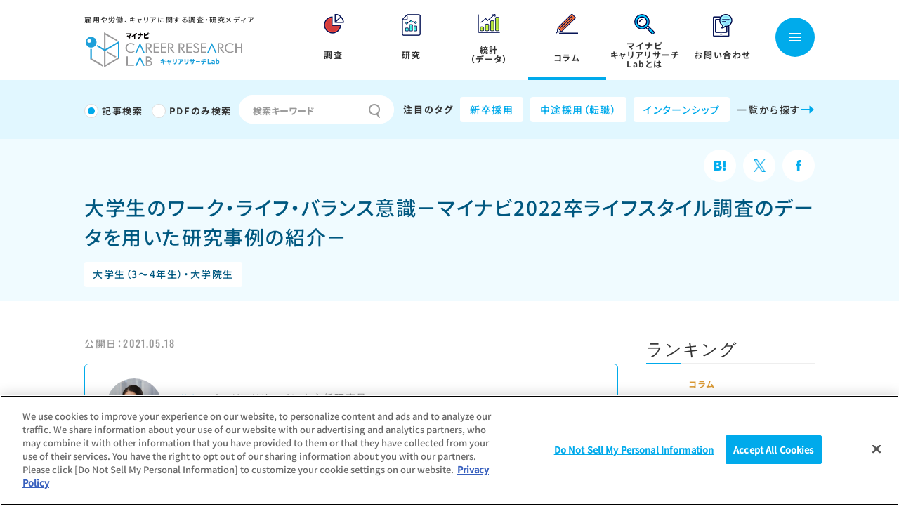

--- FILE ---
content_type: text/html; charset=UTF-8
request_url: https://career-research.mynavi.jp/column/20210518_9477/
body_size: 17164
content:
<!DOCTYPE html>
<html lang="ja">
<head>
	<meta charset="utf-8">
	<meta name="viewport" content="width=device-width, initial-scale=1">
	<meta http-equiv="X-UA-Compatible" content="IE=edge">
	<meta name="format-detection" content="telephone=no">
	<!-- Google Tag Manager -->
	<script>(function(w,d,s,l,i){w[l]=w[l]||[];w[l].push({'gtm.start':
	new Date().getTime(),event:'gtm.js'});var f=d.getElementsByTagName(s)[0],
	j=d.createElement(s),dl=l!='dataLayer'?'&l='+l:'';j.async=true;j.src=
	'https://www.googletagmanager.com/gtm.js?id='+i+dl;f.parentNode.insertBefore(j,f);
	})(window,document,'script','dataLayer','GTM-KBWTQ8G');</script>
	<!-- End Google Tag Manager -->
	<link rel="shortcut icon" href="https://career-research.mynavi.jp/wp-content/themes/mynavi/common/img/favicon.ico" />
	<link rel="apple-touch-icon-precomposed" href="apple-touch-icon-precomposed.png">

	<!-- <link rel="preconnect" href="https://fonts.gstatic.com">
	<link href="https://fonts.googleapis.com/css2?family=Kosugi&family=Noto+Sans+JP:wght@400;500;700;900&family=Oswald:wght@400;500;700&display=swap" rel="stylesheet"> -->


	<link href="https://career-research.mynavi.jp/wp-content/themes/mynavi/common/css/reset.css" rel="stylesheet" type="text/css" />
	<link href="https://career-research.mynavi.jp/wp-content/themes/mynavi/common/css/base.css" rel="stylesheet" media="all" type="text/css" />

	<link href="https://career-research.mynavi.jp/wp-content/themes/mynavi/common/css/post.css" rel="stylesheet" media="all" type="text/css" />


<title>大学生のワーク・ライフ・バランス意識－マイナビ2022卒ライフスタイル調査のデータを用いた研究事例の紹介－ | マイナビキャリアリサーチLab</title>

		<!-- All in One SEO 4.6.6 - aioseo.com -->
		<meta name="description" content="広島大学高等教育研究開発センターが実施している公開研究会『シリーズ・大学生の“今”を探るーマイナビ・大学生のライフスタイル調査から』において、摂南大学経済学部、平尾准教授が発表された内容がディスカッションペーパーとして公開されたので、本コラムではその概要を紹介したい。" />
		<meta name="robots" content="max-image-preview:large" />
		<link rel="canonical" href="https://career-research.mynavi.jp/column/20210518_9477/" />
		<meta name="generator" content="All in One SEO (AIOSEO) 4.6.6" />
		<meta property="og:locale" content="ja_JP" />
		<meta property="og:site_name" content="マイナビキャリアリサーチLab | 働くの明日を考える" />
		<meta property="og:type" content="article" />
		<meta property="og:title" content="大学生のワーク・ライフ・バランス意識－マイナビ2022卒ライフスタイル調査のデータを用いた研究事例の紹介－ | マイナビキャリアリサーチLab" />
		<meta property="og:description" content="広島大学高等教育研究開発センターが実施している公開研究会『シリーズ・大学生の“今”を探るーマイナビ・大学生のライフスタイル調査から』において、摂南大学経済学部、平尾准教授が発表された内容がディスカッションペーパーとして公開されたので、本コラムではその概要を紹介したい。" />
		<meta property="og:url" content="https://career-research.mynavi.jp/column/20210518_9477/" />
		<meta property="og:image" content="https://career-research.mynavi.jp/wp-content/uploads/2025/01/WLB.jpg" />
		<meta property="og:image:secure_url" content="https://career-research.mynavi.jp/wp-content/uploads/2025/01/WLB.jpg" />
		<meta property="og:image:width" content="1688" />
		<meta property="og:image:height" content="916" />
		<meta property="article:published_time" content="2021-05-18T01:00:00+00:00" />
		<meta property="article:modified_time" content="2025-02-27T08:07:00+00:00" />
		<meta name="twitter:card" content="summary" />
		<meta name="twitter:title" content="大学生のワーク・ライフ・バランス意識－マイナビ2022卒ライフスタイル調査のデータを用いた研究事例の紹介－ | マイナビキャリアリサーチLab" />
		<meta name="twitter:description" content="広島大学高等教育研究開発センターが実施している公開研究会『シリーズ・大学生の“今”を探るーマイナビ・大学生のライフスタイル調査から』において、摂南大学経済学部、平尾准教授が発表された内容がディスカッションペーパーとして公開されたので、本コラムではその概要を紹介したい。" />
		<meta name="twitter:image" content="https://career-research.mynavi.jp/wp-content/uploads/2025/01/WLB.jpg" />
		<script type="application/ld+json" class="aioseo-schema">
			{"@context":"https:\/\/schema.org","@graph":[{"@type":"BreadcrumbList","@id":"https:\/\/career-research.mynavi.jp\/column\/20210518_9477\/#breadcrumblist","itemListElement":[{"@type":"ListItem","@id":"https:\/\/career-research.mynavi.jp\/#listItem","position":1,"name":"\u5bb6"}]},{"@type":"Organization","@id":"https:\/\/career-research.mynavi.jp\/#organization","name":"\u682a\u5f0f\u4f1a\u793e\u30de\u30a4\u30ca\u30d3","description":"\u50cd\u304f\u306e\u660e\u65e5\u3092\u8003\u3048\u308b","url":"https:\/\/career-research.mynavi.jp\/","logo":{"@type":"ImageObject","url":"https:\/\/pre.career-research.mynavi.jp\/wp-content\/uploads\/2021\/04\/logo.png","@id":"https:\/\/career-research.mynavi.jp\/column\/20210518_9477\/#organizationLogo"},"image":{"@id":"https:\/\/career-research.mynavi.jp\/column\/20210518_9477\/#organizationLogo"}},{"@type":"Person","@id":"https:\/\/career-research.mynavi.jp\/post\/author\/togo-kozue\/#author","url":"https:\/\/career-research.mynavi.jp\/post\/author\/togo-kozue\/","name":"\u6771\u90f7 \u3053\u305a\u3048","image":{"@type":"ImageObject","@id":"https:\/\/career-research.mynavi.jp\/column\/20210518_9477\/#authorImage","url":"https:\/\/secure.gravatar.com\/avatar\/66a5b5ae6575d03e94b003a68036f261?s=96&d=mm&r=g","width":96,"height":96,"caption":"\u6771\u90f7 \u3053\u305a\u3048"}},{"@type":"WebPage","@id":"https:\/\/career-research.mynavi.jp\/column\/20210518_9477\/#webpage","url":"https:\/\/career-research.mynavi.jp\/column\/20210518_9477\/","name":"\u5927\u5b66\u751f\u306e\u30ef\u30fc\u30af\u30fb\u30e9\u30a4\u30d5\u30fb\u30d0\u30e9\u30f3\u30b9\u610f\u8b58\uff0d\u30de\u30a4\u30ca\u30d32022\u5352\u30e9\u30a4\u30d5\u30b9\u30bf\u30a4\u30eb\u8abf\u67fb\u306e\u30c7\u30fc\u30bf\u3092\u7528\u3044\u305f\u7814\u7a76\u4e8b\u4f8b\u306e\u7d39\u4ecb\uff0d | \u30de\u30a4\u30ca\u30d3\u30ad\u30e3\u30ea\u30a2\u30ea\u30b5\u30fc\u30c1Lab","description":"\u5e83\u5cf6\u5927\u5b66\u9ad8\u7b49\u6559\u80b2\u7814\u7a76\u958b\u767a\u30bb\u30f3\u30bf\u30fc\u304c\u5b9f\u65bd\u3057\u3066\u3044\u308b\u516c\u958b\u7814\u7a76\u4f1a\u300e\u30b7\u30ea\u30fc\u30ba\u30fb\u5927\u5b66\u751f\u306e\u201c\u4eca\u201d\u3092\u63a2\u308b\u30fc\u30de\u30a4\u30ca\u30d3\u30fb\u5927\u5b66\u751f\u306e\u30e9\u30a4\u30d5\u30b9\u30bf\u30a4\u30eb\u8abf\u67fb\u304b\u3089\u300f\u306b\u304a\u3044\u3066\u3001\u6442\u5357\u5927\u5b66\u7d4c\u6e08\u5b66\u90e8\u3001\u5e73\u5c3e\u51c6\u6559\u6388\u304c\u767a\u8868\u3055\u308c\u305f\u5185\u5bb9\u304c\u30c7\u30a3\u30b9\u30ab\u30c3\u30b7\u30e7\u30f3\u30da\u30fc\u30d1\u30fc\u3068\u3057\u3066\u516c\u958b\u3055\u308c\u305f\u306e\u3067\u3001\u672c\u30b3\u30e9\u30e0\u3067\u306f\u305d\u306e\u6982\u8981\u3092\u7d39\u4ecb\u3057\u305f\u3044\u3002","inLanguage":"ja","isPartOf":{"@id":"https:\/\/career-research.mynavi.jp\/#website"},"breadcrumb":{"@id":"https:\/\/career-research.mynavi.jp\/column\/20210518_9477\/#breadcrumblist"},"author":{"@id":"https:\/\/career-research.mynavi.jp\/post\/author\/togo-kozue\/#author"},"creator":{"@id":"https:\/\/career-research.mynavi.jp\/post\/author\/togo-kozue\/#author"},"image":{"@type":"ImageObject","url":"https:\/\/career-research.mynavi.jp\/wp-content\/uploads\/2025\/01\/WLB.jpg","@id":"https:\/\/career-research.mynavi.jp\/column\/20210518_9477\/#mainImage","width":1688,"height":916},"primaryImageOfPage":{"@id":"https:\/\/career-research.mynavi.jp\/column\/20210518_9477\/#mainImage"},"datePublished":"2021-05-18T10:00:00+09:00","dateModified":"2025-02-27T17:07:00+09:00"},{"@type":"WebSite","@id":"https:\/\/career-research.mynavi.jp\/#website","url":"https:\/\/career-research.mynavi.jp\/","name":"\u30de\u30a4\u30ca\u30d3\u30ad\u30e3\u30ea\u30a2\u30ea\u30b5\u30fc\u30c1Lab","description":"\u50cd\u304f\u306e\u660e\u65e5\u3092\u8003\u3048\u308b","inLanguage":"ja","publisher":{"@id":"https:\/\/career-research.mynavi.jp\/#organization"}}]}
		</script>
		<!-- All in One SEO -->

<script type="text/javascript">
/* <![CDATA[ */
window._wpemojiSettings = {"baseUrl":"https:\/\/s.w.org\/images\/core\/emoji\/15.0.3\/72x72\/","ext":".png","svgUrl":"https:\/\/s.w.org\/images\/core\/emoji\/15.0.3\/svg\/","svgExt":".svg","source":{"concatemoji":"https:\/\/career-research.mynavi.jp\/wp-includes\/js\/wp-emoji-release.min.js?ver=6.5.5"}};
/*! This file is auto-generated */
!function(i,n){var o,s,e;function c(e){try{var t={supportTests:e,timestamp:(new Date).valueOf()};sessionStorage.setItem(o,JSON.stringify(t))}catch(e){}}function p(e,t,n){e.clearRect(0,0,e.canvas.width,e.canvas.height),e.fillText(t,0,0);var t=new Uint32Array(e.getImageData(0,0,e.canvas.width,e.canvas.height).data),r=(e.clearRect(0,0,e.canvas.width,e.canvas.height),e.fillText(n,0,0),new Uint32Array(e.getImageData(0,0,e.canvas.width,e.canvas.height).data));return t.every(function(e,t){return e===r[t]})}function u(e,t,n){switch(t){case"flag":return n(e,"\ud83c\udff3\ufe0f\u200d\u26a7\ufe0f","\ud83c\udff3\ufe0f\u200b\u26a7\ufe0f")?!1:!n(e,"\ud83c\uddfa\ud83c\uddf3","\ud83c\uddfa\u200b\ud83c\uddf3")&&!n(e,"\ud83c\udff4\udb40\udc67\udb40\udc62\udb40\udc65\udb40\udc6e\udb40\udc67\udb40\udc7f","\ud83c\udff4\u200b\udb40\udc67\u200b\udb40\udc62\u200b\udb40\udc65\u200b\udb40\udc6e\u200b\udb40\udc67\u200b\udb40\udc7f");case"emoji":return!n(e,"\ud83d\udc26\u200d\u2b1b","\ud83d\udc26\u200b\u2b1b")}return!1}function f(e,t,n){var r="undefined"!=typeof WorkerGlobalScope&&self instanceof WorkerGlobalScope?new OffscreenCanvas(300,150):i.createElement("canvas"),a=r.getContext("2d",{willReadFrequently:!0}),o=(a.textBaseline="top",a.font="600 32px Arial",{});return e.forEach(function(e){o[e]=t(a,e,n)}),o}function t(e){var t=i.createElement("script");t.src=e,t.defer=!0,i.head.appendChild(t)}"undefined"!=typeof Promise&&(o="wpEmojiSettingsSupports",s=["flag","emoji"],n.supports={everything:!0,everythingExceptFlag:!0},e=new Promise(function(e){i.addEventListener("DOMContentLoaded",e,{once:!0})}),new Promise(function(t){var n=function(){try{var e=JSON.parse(sessionStorage.getItem(o));if("object"==typeof e&&"number"==typeof e.timestamp&&(new Date).valueOf()<e.timestamp+604800&&"object"==typeof e.supportTests)return e.supportTests}catch(e){}return null}();if(!n){if("undefined"!=typeof Worker&&"undefined"!=typeof OffscreenCanvas&&"undefined"!=typeof URL&&URL.createObjectURL&&"undefined"!=typeof Blob)try{var e="postMessage("+f.toString()+"("+[JSON.stringify(s),u.toString(),p.toString()].join(",")+"));",r=new Blob([e],{type:"text/javascript"}),a=new Worker(URL.createObjectURL(r),{name:"wpTestEmojiSupports"});return void(a.onmessage=function(e){c(n=e.data),a.terminate(),t(n)})}catch(e){}c(n=f(s,u,p))}t(n)}).then(function(e){for(var t in e)n.supports[t]=e[t],n.supports.everything=n.supports.everything&&n.supports[t],"flag"!==t&&(n.supports.everythingExceptFlag=n.supports.everythingExceptFlag&&n.supports[t]);n.supports.everythingExceptFlag=n.supports.everythingExceptFlag&&!n.supports.flag,n.DOMReady=!1,n.readyCallback=function(){n.DOMReady=!0}}).then(function(){return e}).then(function(){var e;n.supports.everything||(n.readyCallback(),(e=n.source||{}).concatemoji?t(e.concatemoji):e.wpemoji&&e.twemoji&&(t(e.twemoji),t(e.wpemoji)))}))}((window,document),window._wpemojiSettings);
/* ]]> */
</script>
<style id='wp-emoji-styles-inline-css' type='text/css'>

	img.wp-smiley, img.emoji {
		display: inline !important;
		border: none !important;
		box-shadow: none !important;
		height: 1em !important;
		width: 1em !important;
		margin: 0 0.07em !important;
		vertical-align: -0.1em !important;
		background: none !important;
		padding: 0 !important;
	}
</style>
<link rel='stylesheet' id='wp-block-library-css' href='https://career-research.mynavi.jp/wp-includes/css/dist/block-library/style.min.css?ver=6.5.5' type='text/css' media='all' />
<style id='wp-block-library-theme-inline-css' type='text/css'>
.wp-block-audio figcaption{color:#555;font-size:13px;text-align:center}.is-dark-theme .wp-block-audio figcaption{color:#ffffffa6}.wp-block-audio{margin:0 0 1em}.wp-block-code{border:1px solid #ccc;border-radius:4px;font-family:Menlo,Consolas,monaco,monospace;padding:.8em 1em}.wp-block-embed figcaption{color:#555;font-size:13px;text-align:center}.is-dark-theme .wp-block-embed figcaption{color:#ffffffa6}.wp-block-embed{margin:0 0 1em}.blocks-gallery-caption{color:#555;font-size:13px;text-align:center}.is-dark-theme .blocks-gallery-caption{color:#ffffffa6}.wp-block-image figcaption{color:#555;font-size:13px;text-align:center}.is-dark-theme .wp-block-image figcaption{color:#ffffffa6}.wp-block-image{margin:0 0 1em}.wp-block-pullquote{border-bottom:4px solid;border-top:4px solid;color:currentColor;margin-bottom:1.75em}.wp-block-pullquote cite,.wp-block-pullquote footer,.wp-block-pullquote__citation{color:currentColor;font-size:.8125em;font-style:normal;text-transform:uppercase}.wp-block-quote{border-left:.25em solid;margin:0 0 1.75em;padding-left:1em}.wp-block-quote cite,.wp-block-quote footer{color:currentColor;font-size:.8125em;font-style:normal;position:relative}.wp-block-quote.has-text-align-right{border-left:none;border-right:.25em solid;padding-left:0;padding-right:1em}.wp-block-quote.has-text-align-center{border:none;padding-left:0}.wp-block-quote.is-large,.wp-block-quote.is-style-large,.wp-block-quote.is-style-plain{border:none}.wp-block-search .wp-block-search__label{font-weight:700}.wp-block-search__button{border:1px solid #ccc;padding:.375em .625em}:where(.wp-block-group.has-background){padding:1.25em 2.375em}.wp-block-separator.has-css-opacity{opacity:.4}.wp-block-separator{border:none;border-bottom:2px solid;margin-left:auto;margin-right:auto}.wp-block-separator.has-alpha-channel-opacity{opacity:1}.wp-block-separator:not(.is-style-wide):not(.is-style-dots){width:100px}.wp-block-separator.has-background:not(.is-style-dots){border-bottom:none;height:1px}.wp-block-separator.has-background:not(.is-style-wide):not(.is-style-dots){height:2px}.wp-block-table{margin:0 0 1em}.wp-block-table td,.wp-block-table th{word-break:normal}.wp-block-table figcaption{color:#555;font-size:13px;text-align:center}.is-dark-theme .wp-block-table figcaption{color:#ffffffa6}.wp-block-video figcaption{color:#555;font-size:13px;text-align:center}.is-dark-theme .wp-block-video figcaption{color:#ffffffa6}.wp-block-video{margin:0 0 1em}.wp-block-template-part.has-background{margin-bottom:0;margin-top:0;padding:1.25em 2.375em}
</style>
<style id='classic-theme-styles-inline-css' type='text/css'>
/*! This file is auto-generated */
.wp-block-button__link{color:#fff;background-color:#32373c;border-radius:9999px;box-shadow:none;text-decoration:none;padding:calc(.667em + 2px) calc(1.333em + 2px);font-size:1.125em}.wp-block-file__button{background:#32373c;color:#fff;text-decoration:none}
</style>
<style id='global-styles-inline-css' type='text/css'>
body{--wp--preset--color--black: #000000;--wp--preset--color--cyan-bluish-gray: #abb8c3;--wp--preset--color--white: #ffffff;--wp--preset--color--pale-pink: #f78da7;--wp--preset--color--vivid-red: #cf2e2e;--wp--preset--color--luminous-vivid-orange: #ff6900;--wp--preset--color--luminous-vivid-amber: #fcb900;--wp--preset--color--light-green-cyan: #7bdcb5;--wp--preset--color--vivid-green-cyan: #00d084;--wp--preset--color--pale-cyan-blue: #8ed1fc;--wp--preset--color--vivid-cyan-blue: #0693e3;--wp--preset--color--vivid-purple: #9b51e0;--wp--preset--gradient--vivid-cyan-blue-to-vivid-purple: linear-gradient(135deg,rgba(6,147,227,1) 0%,rgb(155,81,224) 100%);--wp--preset--gradient--light-green-cyan-to-vivid-green-cyan: linear-gradient(135deg,rgb(122,220,180) 0%,rgb(0,208,130) 100%);--wp--preset--gradient--luminous-vivid-amber-to-luminous-vivid-orange: linear-gradient(135deg,rgba(252,185,0,1) 0%,rgba(255,105,0,1) 100%);--wp--preset--gradient--luminous-vivid-orange-to-vivid-red: linear-gradient(135deg,rgba(255,105,0,1) 0%,rgb(207,46,46) 100%);--wp--preset--gradient--very-light-gray-to-cyan-bluish-gray: linear-gradient(135deg,rgb(238,238,238) 0%,rgb(169,184,195) 100%);--wp--preset--gradient--cool-to-warm-spectrum: linear-gradient(135deg,rgb(74,234,220) 0%,rgb(151,120,209) 20%,rgb(207,42,186) 40%,rgb(238,44,130) 60%,rgb(251,105,98) 80%,rgb(254,248,76) 100%);--wp--preset--gradient--blush-light-purple: linear-gradient(135deg,rgb(255,206,236) 0%,rgb(152,150,240) 100%);--wp--preset--gradient--blush-bordeaux: linear-gradient(135deg,rgb(254,205,165) 0%,rgb(254,45,45) 50%,rgb(107,0,62) 100%);--wp--preset--gradient--luminous-dusk: linear-gradient(135deg,rgb(255,203,112) 0%,rgb(199,81,192) 50%,rgb(65,88,208) 100%);--wp--preset--gradient--pale-ocean: linear-gradient(135deg,rgb(255,245,203) 0%,rgb(182,227,212) 50%,rgb(51,167,181) 100%);--wp--preset--gradient--electric-grass: linear-gradient(135deg,rgb(202,248,128) 0%,rgb(113,206,126) 100%);--wp--preset--gradient--midnight: linear-gradient(135deg,rgb(2,3,129) 0%,rgb(40,116,252) 100%);--wp--preset--font-size--small: 13px;--wp--preset--font-size--medium: 20px;--wp--preset--font-size--large: 36px;--wp--preset--font-size--x-large: 42px;--wp--preset--spacing--20: 0.44rem;--wp--preset--spacing--30: 0.67rem;--wp--preset--spacing--40: 1rem;--wp--preset--spacing--50: 1.5rem;--wp--preset--spacing--60: 2.25rem;--wp--preset--spacing--70: 3.38rem;--wp--preset--spacing--80: 5.06rem;--wp--preset--shadow--natural: 6px 6px 9px rgba(0, 0, 0, 0.2);--wp--preset--shadow--deep: 12px 12px 50px rgba(0, 0, 0, 0.4);--wp--preset--shadow--sharp: 6px 6px 0px rgba(0, 0, 0, 0.2);--wp--preset--shadow--outlined: 6px 6px 0px -3px rgba(255, 255, 255, 1), 6px 6px rgba(0, 0, 0, 1);--wp--preset--shadow--crisp: 6px 6px 0px rgba(0, 0, 0, 1);}:where(.is-layout-flex){gap: 0.5em;}:where(.is-layout-grid){gap: 0.5em;}body .is-layout-flex{display: flex;}body .is-layout-flex{flex-wrap: wrap;align-items: center;}body .is-layout-flex > *{margin: 0;}body .is-layout-grid{display: grid;}body .is-layout-grid > *{margin: 0;}:where(.wp-block-columns.is-layout-flex){gap: 2em;}:where(.wp-block-columns.is-layout-grid){gap: 2em;}:where(.wp-block-post-template.is-layout-flex){gap: 1.25em;}:where(.wp-block-post-template.is-layout-grid){gap: 1.25em;}.has-black-color{color: var(--wp--preset--color--black) !important;}.has-cyan-bluish-gray-color{color: var(--wp--preset--color--cyan-bluish-gray) !important;}.has-white-color{color: var(--wp--preset--color--white) !important;}.has-pale-pink-color{color: var(--wp--preset--color--pale-pink) !important;}.has-vivid-red-color{color: var(--wp--preset--color--vivid-red) !important;}.has-luminous-vivid-orange-color{color: var(--wp--preset--color--luminous-vivid-orange) !important;}.has-luminous-vivid-amber-color{color: var(--wp--preset--color--luminous-vivid-amber) !important;}.has-light-green-cyan-color{color: var(--wp--preset--color--light-green-cyan) !important;}.has-vivid-green-cyan-color{color: var(--wp--preset--color--vivid-green-cyan) !important;}.has-pale-cyan-blue-color{color: var(--wp--preset--color--pale-cyan-blue) !important;}.has-vivid-cyan-blue-color{color: var(--wp--preset--color--vivid-cyan-blue) !important;}.has-vivid-purple-color{color: var(--wp--preset--color--vivid-purple) !important;}.has-black-background-color{background-color: var(--wp--preset--color--black) !important;}.has-cyan-bluish-gray-background-color{background-color: var(--wp--preset--color--cyan-bluish-gray) !important;}.has-white-background-color{background-color: var(--wp--preset--color--white) !important;}.has-pale-pink-background-color{background-color: var(--wp--preset--color--pale-pink) !important;}.has-vivid-red-background-color{background-color: var(--wp--preset--color--vivid-red) !important;}.has-luminous-vivid-orange-background-color{background-color: var(--wp--preset--color--luminous-vivid-orange) !important;}.has-luminous-vivid-amber-background-color{background-color: var(--wp--preset--color--luminous-vivid-amber) !important;}.has-light-green-cyan-background-color{background-color: var(--wp--preset--color--light-green-cyan) !important;}.has-vivid-green-cyan-background-color{background-color: var(--wp--preset--color--vivid-green-cyan) !important;}.has-pale-cyan-blue-background-color{background-color: var(--wp--preset--color--pale-cyan-blue) !important;}.has-vivid-cyan-blue-background-color{background-color: var(--wp--preset--color--vivid-cyan-blue) !important;}.has-vivid-purple-background-color{background-color: var(--wp--preset--color--vivid-purple) !important;}.has-black-border-color{border-color: var(--wp--preset--color--black) !important;}.has-cyan-bluish-gray-border-color{border-color: var(--wp--preset--color--cyan-bluish-gray) !important;}.has-white-border-color{border-color: var(--wp--preset--color--white) !important;}.has-pale-pink-border-color{border-color: var(--wp--preset--color--pale-pink) !important;}.has-vivid-red-border-color{border-color: var(--wp--preset--color--vivid-red) !important;}.has-luminous-vivid-orange-border-color{border-color: var(--wp--preset--color--luminous-vivid-orange) !important;}.has-luminous-vivid-amber-border-color{border-color: var(--wp--preset--color--luminous-vivid-amber) !important;}.has-light-green-cyan-border-color{border-color: var(--wp--preset--color--light-green-cyan) !important;}.has-vivid-green-cyan-border-color{border-color: var(--wp--preset--color--vivid-green-cyan) !important;}.has-pale-cyan-blue-border-color{border-color: var(--wp--preset--color--pale-cyan-blue) !important;}.has-vivid-cyan-blue-border-color{border-color: var(--wp--preset--color--vivid-cyan-blue) !important;}.has-vivid-purple-border-color{border-color: var(--wp--preset--color--vivid-purple) !important;}.has-vivid-cyan-blue-to-vivid-purple-gradient-background{background: var(--wp--preset--gradient--vivid-cyan-blue-to-vivid-purple) !important;}.has-light-green-cyan-to-vivid-green-cyan-gradient-background{background: var(--wp--preset--gradient--light-green-cyan-to-vivid-green-cyan) !important;}.has-luminous-vivid-amber-to-luminous-vivid-orange-gradient-background{background: var(--wp--preset--gradient--luminous-vivid-amber-to-luminous-vivid-orange) !important;}.has-luminous-vivid-orange-to-vivid-red-gradient-background{background: var(--wp--preset--gradient--luminous-vivid-orange-to-vivid-red) !important;}.has-very-light-gray-to-cyan-bluish-gray-gradient-background{background: var(--wp--preset--gradient--very-light-gray-to-cyan-bluish-gray) !important;}.has-cool-to-warm-spectrum-gradient-background{background: var(--wp--preset--gradient--cool-to-warm-spectrum) !important;}.has-blush-light-purple-gradient-background{background: var(--wp--preset--gradient--blush-light-purple) !important;}.has-blush-bordeaux-gradient-background{background: var(--wp--preset--gradient--blush-bordeaux) !important;}.has-luminous-dusk-gradient-background{background: var(--wp--preset--gradient--luminous-dusk) !important;}.has-pale-ocean-gradient-background{background: var(--wp--preset--gradient--pale-ocean) !important;}.has-electric-grass-gradient-background{background: var(--wp--preset--gradient--electric-grass) !important;}.has-midnight-gradient-background{background: var(--wp--preset--gradient--midnight) !important;}.has-small-font-size{font-size: var(--wp--preset--font-size--small) !important;}.has-medium-font-size{font-size: var(--wp--preset--font-size--medium) !important;}.has-large-font-size{font-size: var(--wp--preset--font-size--large) !important;}.has-x-large-font-size{font-size: var(--wp--preset--font-size--x-large) !important;}
.wp-block-navigation a:where(:not(.wp-element-button)){color: inherit;}
:where(.wp-block-post-template.is-layout-flex){gap: 1.25em;}:where(.wp-block-post-template.is-layout-grid){gap: 1.25em;}
:where(.wp-block-columns.is-layout-flex){gap: 2em;}:where(.wp-block-columns.is-layout-grid){gap: 2em;}
.wp-block-pullquote{font-size: 1.5em;line-height: 1.6;}
</style>
<link rel='stylesheet' id='wp-polls-css' href='https://career-research.mynavi.jp/wp-content/plugins/wp-polls/polls-css.css?ver=2.77.2' type='text/css' media='all' />
<style id='wp-polls-inline-css' type='text/css'>
.wp-polls .pollbar {
	margin: 1px;
	font-size: 6px;
	line-height: 8px;
	height: 8px;
	background-image: url('https://career-research.mynavi.jp/wp-content/plugins/wp-polls/images/default/pollbg.gif');
	border: 1px solid #;
}

</style>
<link rel='stylesheet' id='fancybox-css' href='https://career-research.mynavi.jp/wp-content/plugins/easy-fancybox/fancybox/1.5.4/jquery.fancybox.min.css?ver=6.5.5' type='text/css' media='screen' />
<style id='fancybox-inline-css' type='text/css'>
#fancybox-content{border-color:#ffffff;}#fancybox-title,#fancybox-title-float-main{color:#fff}
</style>
<script type="text/javascript" src="https://career-research.mynavi.jp/wp-includes/js/jquery/jquery.min.js?ver=3.7.1" id="jquery-core-js"></script>
<script type="text/javascript" src="https://career-research.mynavi.jp/wp-includes/js/jquery/jquery-migrate.min.js?ver=3.4.1" id="jquery-migrate-js"></script>
<link rel="https://api.w.org/" href="https://career-research.mynavi.jp/wp-json/" /><link rel="alternate" type="application/json" href="https://career-research.mynavi.jp/wp-json/wp/v2/column/9477" /><link rel="EditURI" type="application/rsd+xml" title="RSD" href="https://career-research.mynavi.jp/xmlrpc.php?rsd" />
<link rel='shortlink' href='https://career-research.mynavi.jp/?p=9477' />
<link rel="alternate" type="application/json+oembed" href="https://career-research.mynavi.jp/wp-json/oembed/1.0/embed?url=https%3A%2F%2Fcareer-research.mynavi.jp%2Fcolumn%2F20210518_9477%2F" />
<link rel="alternate" type="text/xml+oembed" href="https://career-research.mynavi.jp/wp-json/oembed/1.0/embed?url=https%3A%2F%2Fcareer-research.mynavi.jp%2Fcolumn%2F20210518_9477%2F&#038;format=xml" />
<link rel="icon" href="https://career-research.mynavi.jp/wp-content/uploads/2021/11/cropped-favicon-1-1-32x32.png" sizes="32x32" />
<link rel="icon" href="https://career-research.mynavi.jp/wp-content/uploads/2021/11/cropped-favicon-1-1-192x192.png" sizes="192x192" />
<link rel="apple-touch-icon" href="https://career-research.mynavi.jp/wp-content/uploads/2021/11/cropped-favicon-1-1-180x180.png" />
<meta name="msapplication-TileImage" content="https://career-research.mynavi.jp/wp-content/uploads/2021/11/cropped-favicon-1-1-270x270.png" />
</head>
<body>
<!-- Google Tag Manager (noscript) -->
<noscript><iframe src="https://www.googletagmanager.com/ns.html?id=GTM-KBWTQ8G"
height="0" width="0" style="display:none;visibility:hidden"></iframe></noscript>
<!-- End Google Tag Manager (noscript) -->
<div id="wrapper">
<header>
	<div class="header_wrapper" id="header_scroll">
		<div class="container flex">
			<div id="site_title">
				<a href="https://career-research.mynavi.jp/">
					<p class="text">雇用や労働、キャリアに関する調査・研究メディア</p>
					<img src="https://career-research.mynavi.jp/wp-content/themes/mynavi/common/img/common/logo.svg" alt="マイナビ キャリアリサーチLab" >
				</a>
			</div>
			<div class="header_inner flex">
				<nav id="gnav_wrap">
					<ul class="gnav_list flex">
						<li ><a href="https://career-research.mynavi.jp/reserch/">
							<p class="icon"><img src="https://career-research.mynavi.jp/wp-content/themes/mynavi/common/img/common/nav_icon1.png" alt="nav_icon1" width="29" height="28" ></p>
							<p>調査</p>
						</a>
						</li>
						<li ><a href="https://career-research.mynavi.jp/report/">
							<p class="icon"><img src="https://career-research.mynavi.jp/wp-content/themes/mynavi/common/img/common/nav_icon2.png" alt="nav_icon2" width="27" height="31" ></p>
							<p>研究</p>
						</a></li>
						<li ><a href="https://career-research.mynavi.jp/market/">
							<p class="icon"><img src="https://career-research.mynavi.jp/wp-content/themes/mynavi/common/img/common/nav_icon3.png" alt="nav_icon3" width="32" height="27" ></p>
							<p>統計<br>（データ）</p>
						</a></li>
						<li  class="current"><a href="https://career-research.mynavi.jp/column/">
							<p class="icon"><img src="https://career-research.mynavi.jp/wp-content/themes/mynavi/common/img/common/nav_icon4.png" alt="nav_icon4" width="32" height="28" ></p>
							<p>コラム</p>
						</a></li>
						<li ><a href="https://career-research.mynavi.jp/outline/">
							<p class="icon"><img src="https://career-research.mynavi.jp/wp-content/themes/mynavi/common/img/common/nav_icon5.png" alt="nav_icon5" width="29" height="29" ></p>
							<p>マイナビ<br>キャリアリサーチ<br>Labとは</p>
						</a></li>
						<li class="head-cat contact"><a>
							<p class="icon"><img src="https://career-research.mynavi.jp/wp-content/themes/mynavi/common/img/common/nav_icon6.png" alt="nav_icon6" width="28" height="32" ></p>
							<p>お問い合わせ</p>
							</a>
							<div class="menu_contents">
								<div class="container flex">
									<div class="m_menu_title">
										<p>お問い合わせ</p>
									</div>
									<div class="m_menu_wrap contact_us">
										<div class="contact_btnwrap flex">
											<div>
												<a href="https://survey.mynavi.jp/cre/?enq=jWRuEjFW7H0%3d" target="_blank">
													<p class="icon"><img src="https://career-research.mynavi.jp/wp-content/themes/mynavi/common/img/common/icon2.png" alt="icon1" width="47" height="47" ></p>
													<p>調査結果のお問い合わせ</p>
												</a>
											</div>
											<div>
												<a href="https://survey.mynavi.jp/cre/?enq=kxgxq1kecmg%3d" target="_blank">
													<p class="icon"><img src="https://career-research.mynavi.jp/wp-content/themes/mynavi/common/img/common/icon3.png" alt="icon1" width="40" height="40" ></p>
													<p>記事転載・報道関連の<br>お問い合わせ</p>
												</a>
											</div>
										</div>
									</div>
								</div>
							</div>
						</li>
					</ul>
				</nav>
				<div class="header_sp flex">
					<div class="site_search sp">
						<p class="search_icon"></p>
					</div>
					<div class="btn_menu">
						<p class="menu menu-trigger"></p>
					</div>
				</div>
			</div>
		</div><!--/.container -->
	</div><!--/.header_wrapper -->
	<div class="header_sp_bottom-btn">
		<div class="bottom-btn-inner">
			<a class="bottom-btn-container" href="https://career-research.mynavi.jp/reserch/">
				<div class="bottom-btn-contents">
					<div class="bottom-btn-item">
						<p class="icon"><img src="https://career-research.mynavi.jp/wp-content/themes/mynavi/common/img/common/nav_icon1.png" alt="sp_bottom-btn_icon1" width="20" height="20" ></p>
						<p>調査</p>
					</div>
				</div>
			</a>
			<a class="bottom-btn-container" href="https://career-research.mynavi.jp/report/">
				<div class="bottom-btn-contents">
					<div class="bottom-btn-item">
						<p class="icon"><img src="https://career-research.mynavi.jp/wp-content/themes/mynavi/common/img/common/nav_icon2.png" alt="sp_bottom-btn_icon2" width="20" height="20" ></p>
						<p>研究</p>
					</div>
				</div>
			</a>
			<a class="bottom-btn-container" href="https://career-research.mynavi.jp/market/">
				<div class="bottom-btn-contents">
					<div class="bottom-btn-item">
						<p class="icon"><img src="https://career-research.mynavi.jp/wp-content/themes/mynavi/common/img/common/nav_icon3.png" alt="sp_bottom-btn_icon3" width="23" height="19" ></p>
						<p>統計（データ）</p>
					</div>
				</div>
			</a>
			<a class="bottom-btn-container" href="https://career-research.mynavi.jp/column/">
				<div class="bottom-btn-contents">
					<div class="bottom-btn-item">
						<p class="icon"><img src="https://career-research.mynavi.jp/wp-content/themes/mynavi/common/img/common/nav_icon4.png" alt="sp_bottom-btn_icon4" width="23" height="19" ></p>
						<p>コラム</p>
					</div>
				</div>
			</a>
		</div>
	</div>
	<nav id="gnav" class="flex">
		<div class="container">
			<div class="gnav_inner">
				<p class="gnav_description">雇用や労働、キャリアに関する調査・研究メディア</p>
				<div class="gnav_contents">
					<div class="gnav_box">
						<a class="gnav_item-area" href="https://career-research.mynavi.jp/">
							<div class="gnav_item first">
								<div>
									<p class="title">
										<img class="image left" src="https://career-research.mynavi.jp/wp-content/themes/mynavi/common/img/common/nav_icon0.png" alt="nav_icon0" width="19" height="18" >
										<span>マイナビキャリアリサーチLab TOP</span>
									</p>
								</div>
							</div>
						</a>
						<a class="gnav_item-area" href="https://career-research.mynavi.jp/reserch/">
							<div class="gnav_item">
								<div>
									<p class="title">
										<img class="image" src="https://career-research.mynavi.jp/wp-content/themes/mynavi/common/img/common/nav_icon1.png" alt="nav_icon1" width="18" height="17" >
										<span>調査</span>
									</p>
									<p class="text">
									マイナビが実施した調査結果
									</p>
								</div>
							</div>
						</a>
						<a class="gnav_item-area" href="https://career-research.mynavi.jp/report/">
							<div class="gnav_item">
								<div>
									<p class="title">
										<img class="image" src="https://career-research.mynavi.jp/wp-content/themes/mynavi/common/img/common/nav_icon2.png" alt="nav_icon2" width="15" height="18" >
										<span>研究</span>
									</p>
									<p class="text">
										研究員が独自の視点で調査・研究した結果
									</p>
								</div>
							</div>
						</a>
						<a class="gnav_item-area" href="https://career-research.mynavi.jp/market/">
							<div class="gnav_item">
								<div>
									<p class="title">
										<img class="image" src="https://career-research.mynavi.jp/wp-content/themes/mynavi/common/img/common/nav_icon3.png" alt="nav_icon3" width="18" height="15" >
										<span>統計（データ）</span>
									</p>
									<p class="text">
										雇用関連の主なマイナビ調査・公的データ
									</p>
								</div>
							</div>
						</a>
						<a class="gnav_item-area" href="https://career-research.mynavi.jp/column/">
							<div class="gnav_item">
								<div>
									<p class="title">
										<img class="image left" src="https://career-research.mynavi.jp/wp-content/themes/mynavi/common/img/common/nav_icon4.png" alt="nav_icon4" width="20" height="17" >
										<span>コラム</span>
									</p>
									<p class="text">
										研究員や有識者によるコラム・インタビュー
									</p>
								</div>
							</div>
						</a>
					</div>
					<div class="gnav_box">
						<a class="gnav_item-area" href="https://career-research.mynavi.jp/outline/">
							<div class="gnav_item first">
								<div>
									<p class="title">
										<img class="image" src="https://career-research.mynavi.jp/wp-content/themes/mynavi/common/img/common/nav_icon5.png" alt="nav_icon5" width="18" height="18" >
										<span>マイナビキャリアリサーチLabとは</span>
									</p>
								</div>
							</div>
						</a>
						<a class="gnav_item-area" href="https://career-research.mynavi.jp/authors/">
							<div class="gnav_item">
								<div>
									<p class="title">
										<img class="image author" src="https://career-research.mynavi.jp/wp-content/themes/mynavi/common/img/common/nav_icon7.png" alt="nav_icon7" width="12" height="18" >
										<span>著者一覧</span>
									</p>
								</div>
							</div>
						</a>
						<a class="gnav_item-area" href="https://career-research.mynavi.jp/tag/">
							<div class="gnav_item">
								<div>
									<p class="title">
										<img class="image" src="https://career-research.mynavi.jp/wp-content/themes/mynavi/common/img/common/nav_icon8.png" alt="nav_icon8" width="16" height="18" >
										<span>タグ一覧</span>
									</p>
									<p class="text">
										キーワードで検索できるタグの一覧
									</p>
								</div>
							</div>
						</a>
						<a class="gnav_item-area" href="https://career-research.mynavi.jp/glossary/">
							<div class="gnav_item">
								<div>
									<p class="title">
										<img class="image" src="https://career-research.mynavi.jp/wp-content/themes/mynavi/common/img/common/nav_icon9.png" alt="nav_icon9" width="18" height="18" >
										<span>用語集</span>
									</p>
								</div>
							</div>
						</a>
						<div class="gnav_item-area">
							<div class="gnav_item open_sub">
								<div>
									<p class="title">
										<img class="image left-02" src="https://career-research.mynavi.jp/wp-content/themes/mynavi/common/img/common/nav_icon6.png" alt="nav_icon6" width="16" height="18" >
										お問い合わせ
									</p>
								</div>
							</div>
							<div class="contact_links flex">
								<p>
										<a href="https://survey.mynavi.jp/cre/?enq=jWRuEjFW7H0%3d" target="_blank">調査結果のお問い合わせ</a>
								</p>
								<p>
										<a href="https://survey.mynavi.jp/cre/?enq=kxgxq1kecmg%3d" target="_blank">記事転載・報道関連の<br class="pc">お問い合わせ</a>
								</p>
							</div>
						</div>
						<div class="sub_link flex">
							<p class="child_1"><a href="https://career-research.mynavi.jp/faq/">よくあるご質問</a></p>
							<p class="child_3"><a href="https://career-research.mynavi.jp/privacy/">個人情報保護方針</a></p>
							<p class="child_4"><a href="https://career-research.mynavi.jp/sitemap/">サイトマップ</a></p>
							<p class="child_5"><a href="https://career-research.mynavi.jp/sitepolicy/">サイトポリシー</a></p>
						</div>
					</div>
				<div>
			</div>
		</div>
	</nav>
	<!-- ============
	検索ボックスエリア
	============ -->
	<div id="search_spwrap">
		<div class="container flex">
			<div class="search_keyword_wrap">
				<div class="radio_wrap flex">
					<p class="radio_item"><input type="radio" name="form" value="search_article" id="search_article" checked><label for="search_article">記事検索</label></p>
					<p class="radio_item"><input type="radio" name="form" value="search_pdf" id="search_pdf"><label for="search_pdf">PDFのみ検索</label></p>
				</div>
				<div class="form_wrap">
					<form id="search_keyword" role="search" method="get" class="search-form flex" action="https://career-research.mynavi.jp/">
						<input type="search" id="search-form" class="search-field" placeholder="検索キーワード" value="" name="s"><button type="submit" class="search-submit"><img src="https://career-research.mynavi.jp/wp-content/themes/mynavi/common/img/common/icon_search.png" alt="icon_search" width="16" height="20"></button>
					</form>
					<!-- 検索ボックスを表示	 -->
					<script async src="https://cse.google.com/cse.js?cx=d4c231aea2954449c">
					</script>
					<div class="gcse-searchbox-only"></div>
					<!-- / 検索ボックスを表示	 -->
				</div>
			</div>

			<div class="tag_search_wrap">
				<div class="title">注目のタグ</div>
				<div>
											<ul class="word flex">
															<li><a href="https://career-research.mynavi.jp/tag_search/?tagname=new-graduate">新卒採用</a></li>															<li><a href="https://career-research.mynavi.jp/tag_search/?tagname=job-change">中途採用（転職）</a></li>															<li><a href="https://career-research.mynavi.jp/tag_search/?tagname=internship">インターンシップ</a></li>													</ul>
									</div>
				<div class="link_more">
					<a href="https://career-research.mynavi.jp/tag/">一覧から探す<svg
							xmlns="http://www.w3.org/2000/svg"
							xmlns:xlink="http://www.w3.org/1999/xlink"
							width="20px" height="12px">
							<path fill-rule="evenodd" fill="rgb(0, 170, 235)"
								d="M19.024,6.041 L12.500,11.682 L12.500,6.1000 L-0.000,6.1000 L-0.000,5.000 L12.500,5.000 L12.500,0.402 L19.024,6.041 Z" />
						</svg></a>
				</div>
			</div>
		</div>
	</div>
</header>
<div id="main">
        	<div class="post_title_wrap">
		<div class="title_inner">
			<div class="container">
				<div class="cat_sns_wrap flex no_category">
					<div class="share_sns flex">
						<div class="hatena"><a href="http://b.hatena.ne.jp/add?mode=confirm&url=https://career-research.mynavi.jp/column/20210518_9477/&title=大学生のワーク・ライフ・バランス意識－マイナビ2022卒ライフスタイル調査のデータを用いた研究事例の紹介－" target="_blank" rel="nofollow"><img src="https://career-research.mynavi.jp/wp-content/themes/mynavi/common/img/common/icon_sns_hatena.png" alt="hatena" ></a></div>
						<div class="twitter"><a href="https://twitter.com/share?url=https://career-research.mynavi.jp/column/20210518_9477/" target="_blank"><img src="https://career-research.mynavi.jp/wp-content/themes/mynavi/common/img/common/icon_sns_x.png" alt="twitter" ></a></div>
						<div class="facebook"><a href="http://www.facebook.com/share.php?u=https://career-research.mynavi.jp/column/20210518_9477/" rel="nofollow" target="_blank"><img src="https://career-research.mynavi.jp/wp-content/themes/mynavi/common/img/common/icon_sns_facebook.png" alt="facebook" ></a></div>
					</div>
				</div>
				<div class="title_text_btn">
					<div class="title_text">
						<h1 class="post_title">大学生のワーク・ライフ・バランス意識－マイナビ2022卒ライフスタイル調査のデータを用いた研究事例の紹介－</h1>
						<div class="tag flex"><p><a href="https://career-research.mynavi.jp/tag_search/?tagname=student03">大学生（3～4年生）・大学院生</a></p></div>
					</div>
									</div>
			</div>
		</div>
	</div>
	<div class="main_inner flex">


		<div id="contents" >
			<div class="contents_inner">
				<div class="date_wrap">
										<time datetime="" class="date"><span class="jp">公開日：</span>2021.05.18</time>				</div>
				<div id="author_id">
					<div class="profile_inner">
						<div class="author_img">
															<img src="https://career-research.mynavi.jp/wp-content/uploads/2023/10/d17a083b0c3589c4aa26137dbe84064d-300x300.jpg" alt="東郷 こずえ" >
													</div>
						<div class="text_details">
							<div class="post_wrap">
								<div class="type">著者</div>
																	<div class="postname">キャリアリサーチLab主任研究員</div>
							</div>
							<div class="name_wrap">
								<div class="displayname"><a href="https://career-research.mynavi.jp/authors/author_detail/?id=7">東郷 こずえ</a></div>
								<div class="englishname">KOZUE TOGO</div>
							</div>
						</div>
					</div>
				</div>
				<div id="editor">
					
<p><a href="https://rihe.hiroshima-u.ac.jp/" target="_blank" rel="noreferrer noopener">広島大学高等教育研究開発センター</a>が実施している公開研究会『シリーズ・大学生の“今”を探るーマイナビ・大学生のライフスタイル調査から』において、摂南大学経済学部、平尾准教授が発表された内容がディスカッションペーパーとして公開されたのでその概要を紹介したい。<br>※本研究では弊社で実施した「<a href="https://career-research.mynavi.jp/reserch/20210311_505/" target="_blank" rel="noreferrer noopener">マイナビ2022年卒ライフスタイル調査</a>」のデータが利用されている。</p>



<div id="toc_container" class="no_bullets"><p class="toc_title">目次</p><ul class="toc_list"><li><a href="#i">ディスカッションペーパー</a></li><li><a href="#i-2">概要について</a></li><li><a href="#i-3">調査方法について</a></li><li><a href="#i-4">本研究からわかったこと・与えてくれる示唆</a></li></ul></div>
<h2 class="wp-block-heading"><span id="i">ディスカッションペーパー</span></h2>



<p><a href="https://rihe.hiroshima-u.ac.jp/wp/wp-content/uploads/2021/04/6955ed7075dd12c512fc858b7b7f936f.pdf" target="_blank" rel="noreferrer noopener">「大学生のワーク・ライフ・バランス意識―グローバル意識とパーソナル意識の乖離―」<br>（摂南大学経済学部　平尾 智隆、帝塚山大学経済経営学部　井川 静恵）</a></p>



<p>以下、ディスカッションペーパーを基に平易な言い回しをするなどの変更を加えている。原文については上記リンク参照。</p>



<h2 class="wp-block-heading"><span id="i-2">概要について</span></h2>



<p>本研究の目的は、<a href="https://career-research.mynavi.jp/glossary/trend-page21/" target="_blank" rel="noreferrer noopener" title="https://career-research.mynavi.jp/glossary/trend-page21/">ワーク・ライフ・バランス意識</a>におけるグローバル意識（*1）とパーソナル意識（*2）の乖離を明らかにすると同時にその乖離がどうして起こるのか決定要因を分析することにある。</p>



<p class="has-small-font-size">*1：社会が理想とする価値観が平等感、平たく言うと「建て前」<br>*2：個人の実際の意識や行動、平たく言うと「本音」</p>



<p>1980年代の労働時間短縮から今日の「働き方改革」まで、ワーク・ライフ・バランスの実現は長きに渡って日本の労働問題だが、その解決が難しい原因として、社会が理想とするグローバル意識と個人のパーソナル意識が大きく乖離していることが疑われる。そこで、本研究では就労前の大学生（労働環境や人事制度の影響を受けていない人々）を対象とした調査から、この乖離と決定要因の分析を行った。</p>



<h2 class="wp-block-heading"><span id="i-3">調査方法について</span></h2>



<p>グローバル意識を測るために「『働き方改革』などワーク・ライフ・バランス推進に関する産学官の取り組みは必要だと思いますか」という質問項目を設定し、「必要だと思う」「必要だと思わない」の2つの選択肢を用意した。<br><br>そして、間に別の設問を挟み、パーソナル意識を測る6つの質問項目を設定した。<br><br>それらは労働時間を減らすワーク・ライフ・バランス意識を測る「残業はしない」「有給休暇は全て取得したい」という項目と、家庭時間を増やすワーク・ライフ・バランス意識を測る「将来家族ができたら積極的に家事をしたいと思う」「将来子どもができたら育児休業を取得したいと思う」「将来子どもができたら積極的に育児をしたいと思う」「将来必要になったら積極的に親の介護をしたいと思う」という項目である。<br><br>このパーソナル意識を測る6つの質問項目には「そう思わない」<strong>「そう思わないが、他人がするのはいいと思う」</strong>（*3）「そうしたい」の3つの選択肢を用意した。</p>



<p class="has-small-font-size">*3：世間的に”正しい”とされていることに対して「YES」と思うものの、自分のこととなると「NO」という回答になることを示す選択肢</p>



<h2 class="wp-block-heading"><span id="i-4">本研究からわかったこと・与えてくれる示唆</span></h2>



<p>ワーク・ライフ・バランス意識については、一定程度のグローバル意識とパーソナル意識の乖離がある（つまり、本音と建て前に乖離がある）ことが明らかになった。また、その決定要因として<strong>ジェンダー差、経営者としての就労希望</strong>が影響を与えていることが明らかになった。<br><br>労働時間を減らすワーク・ライフ・バランス意識と家庭時間を増やすワーク・ライフ・バランス意識の両方について、男性よりも女性のほうがその意識が高く、就労前の時期までにすでに性別役割分業意識（*4）が浸透していることが垣間見える結果となった。<br><br>また、分析結果より、女性よりも男性のほうがグローバル意識とパーソナル意識の乖離が大きく、<strong>今後社会の政策・施策としてワーク・ライフ・バランスを推進していくとするならば、改めて男性の意識・行動改革が必要であることを示唆している。</strong></p>



<p class="has-small-font-size">*4：男性だから、女性だからというように性別による役割分担意識のこと</p>



<p>また 将来「会社を経営する」ことを希望するものは、家庭時間を増やすワーク・ライフ・バランスについて否定的であることを示す結果となった。これは家事、育児、介護に自身の時間を割くよりも会社を大きくすることに時間を割きたいという思いの裏返しと言えるかもしれない。<br><br><strong>今後社会の政策・施策としてワーク・ライフ・バランスを推進していくとするならば、企業家（起業家）教育やリーダーシップ教育の在り方についても議論が必要であるかもしれない。</strong></p>



<p class="has-text-align-right">　　　　　　　　　　　　　　　　　　　　キャリアリサーチLab主任研究員　東郷こずえ</p>



<div style="height:20px" aria-hidden="true" class="wp-block-spacer"></div>



<div class="wp-block-buttons is-horizontal is-content-justification-center is-layout-flex wp-container-core-buttons-is-layout-1 wp-block-buttons-is-layout-flex">
<div class="wp-block-button is-style-outline"><a class="wp-block-button__link has-white-background-color has-text-color has-background wp-element-button" href="https://career-research.mynavi.jp/reserch/?status%5B%5D=new&amp;class%5B%5D=personal" style="color:#00b2ff">新卒採用領域の調査一覧</a></div>
</div>



<div style="height:20px" aria-hidden="true" class="wp-block-spacer"></div>
				</div>
												
								
											    								<div class="btn_contact_us btn flex">
					<div><a href="https://survey.mynavi.jp/cre/?enq=jWRuEjFW7H0%3d" target="_blank">調査結果のお問い合わせ</a></div>
					<div><a href="https://survey.mynavi.jp/cre/?enq=kxgxq1kecmg%3d" target="_blank">記事転載のお申し込み<br>報道関連のお問い合わせ</a></div>
				</div>
			</div><!-- /.contents_inner -->
			<div class="related_article"><h2>関連記事</h2><div class="post_list flex"><div class="post">
    <div class="thum"><img src="https://career-research.mynavi.jp/wp-content/uploads/2025/01/f6b139bf85a6a46eefd0e35c757aec61-768x417.jpg" alt="「大学生の行きたくない会社」とは？～RJPが今こそ必要な理由～" loading="lazy" width="244" height="135"/></div><div class="post_inner"><p class="post_name column">コラム</p><p class="post_title"><a href="https://career-research.mynavi.jp/column/20210702_11107/">「大学生の行きたくない会社」とは？～RJPが今こそ必要な理由～</a></p><div class="tag flex"><p><a href="https://career-research.mynavi.jp/tag_search/?tagname=student03">大学生（3～4年生）・大学院生</a></p></div><div class="date_warp"><time class="date"><span class="jp">公開日：</span>2021.07.02</time></div></div></div>
<div class="post">
    <div class="thum"><img src="https://career-research.mynavi.jp/wp-content/uploads/2025/01/WLB-768x417.jpg" alt="大学生のワーク・ライフ・バランス意識－マイナビ2022卒ライフスタイル調査のデータを用いた研究事例の紹介－" loading="lazy" width="244" height="135"/></div><div class="post_inner"><p class="post_name column">コラム</p><p class="post_title"><a href="https://career-research.mynavi.jp/column/20210518_9477/">大学生のワーク・ライフ・バランス意識－マイナビ2022卒ライフスタイル調査のデータを用いた研究事例の紹介－</a></p><div class="tag flex"><p><a href="https://career-research.mynavi.jp/tag_search/?tagname=student03">大学生（3～4年生）・大学院生</a></p></div><div class="date_warp"><time class="date"><span class="jp">公開日：</span>2021.05.18</time></div></div></div>
<div class="post">
    <div class="thum"><img src="https://career-research.mynavi.jp/wp-content/uploads/2022/02/130d65433d6deb36ba1ed1c2a9483a55-768x417.jpg" alt="ワーク・ライフ・バランスが推進されているのに、現在のほうが20年前より「生活満足度」が低いのはなぜ？" loading="lazy" width="244" height="135"/></div><div class="post_inner"><p class="post_name column">コラム</p><p class="post_title"><a href="https://career-research.mynavi.jp/column/20220223_22917/">ワーク・ライフ・バランスが推進されているのに、現在のほうが20年前より「生活満足度」が低いのはなぜ？</a></p><div class="tag flex"><p><a href="https://career-research.mynavi.jp/tag_search/?tagname=lifecareer">ライフキャリア</a></p></div><div class="date_warp"><time class="date"><span class="jp">公開日：</span>2022.02.23</time></div></div></div>
</div><!-- post_list --><div class="btn btn_list"><a href="https://career-research.mynavi.jp/column/">記事一覧へもどる</a></div></div><!-- /related_article -->		</div><!-- /#contents -->
		<aside id="side">
	<div>
    <h2>ランキング</h2><div class="side_ranking">	<div><div class="title"><p class="post_name column"><a href="https://career-research.mynavi.jp/column">コラム</a></p><p class="title_txt"><a href="https://career-research.mynavi.jp/column/20260114_106118/">「仕事ができない人」からの脱出～報われない努力への注目～</a></p></div></div> 	<div><div class="title"><p class="post_name column"><a href="https://career-research.mynavi.jp/column">コラム</a></p><p class="title_txt"><a href="https://career-research.mynavi.jp/column/20250609_97172/">大卒（学卒・院卒）の平均初任給の推移【2025年卒～2026年卒】</a></p></div></div> 	<div><div class="title"><p class="post_name column"><a href="https://career-research.mynavi.jp/column">コラム</a></p><p class="title_txt"><a href="https://career-research.mynavi.jp/column/20240913_85662/">30代前後に訪れる「クォーターライフクライシス」の乗り越え方</a></p></div></div> 	<div><div class="title"><p class="post_name reserch"><a href="https://career-research.mynavi.jp/reserch">調査・データ</a></p><p class="title_txt"><a href="https://career-research.mynavi.jp/reserch/20250415_95375/">【マイナビ・日経】2026年卒大学生就職企業人気ランキング</a></p></div></div> 	<div><div class="title"><p class="post_name reserch"><a href="https://career-research.mynavi.jp/reserch">調査・データ</a></p><p class="title_txt"><a href="https://career-research.mynavi.jp/reserch/20250423_95696/">2026年卒大学生就職意識調査</a></p></div></div> </div>	</div>
	<div>
    <h2><span>編集部のおすすめ</span></h2><div class="side_pickup">	<div><div class="side_pickup_inner"><div class="title"><p class="post_name report"><a href="https://career-research.mynavi.jp/report">研究レポート</a></p><p class="title_txt"><a href="https://career-research.mynavi.jp/report/20250801_99469/">地方からの視点　中小企業で働く未来を見つめる　『地方中小企業就業者の働く意識調査レポート』</a></p></div><div class="thum"><script>console.log( '"https:\/\/career-research.mynavi.jp\/wp-content\/uploads\/2025\/08\/a11b4bb3ba448d1fa402ac3dc62cc91f-4.jpg"' );</script><img src="https://career-research.mynavi.jp/wp-content/uploads/2025/08/a11b4bb3ba448d1fa402ac3dc62cc91f-4.jpg" alt="" /></div></div></div>	<div><div class="side_pickup_inner"><div class="title"><p class="post_name report"><a href="https://career-research.mynavi.jp/report">研究レポート</a></p><p class="title_txt"><a href="https://career-research.mynavi.jp/report/20250926_99785/">よりよいキャリア選択に必要な「自己分析」とは？～就活・転職それぞれの違いを研究～</a></p></div><div class="thum"><img width="150" height="81" src="https://career-research.mynavi.jp/wp-content/uploads/2025/09/3809ab4dd3b354adf48f9184c38d6f18-150x81.jpg" class="attachment-thumbnail size-thumbnail wp-post-image" alt="" decoding="async" srcset="https://career-research.mynavi.jp/wp-content/uploads/2025/09/3809ab4dd3b354adf48f9184c38d6f18-150x81.jpg 150w, https://career-research.mynavi.jp/wp-content/uploads/2025/09/3809ab4dd3b354adf48f9184c38d6f18-300x163.jpg 300w, https://career-research.mynavi.jp/wp-content/uploads/2025/09/3809ab4dd3b354adf48f9184c38d6f18-768x417.jpg 768w, https://career-research.mynavi.jp/wp-content/uploads/2025/09/3809ab4dd3b354adf48f9184c38d6f18.jpg 800w" sizes="(max-width: 150px) 100vw, 150px" /></div></div></div>	<div><div class="side_pickup_inner"><div class="title"><p class="post_name report"><a href="https://career-research.mynavi.jp/report">研究レポート</a></p><p class="title_txt"><a href="https://career-research.mynavi.jp/report/20250930_102337/">インフォーマルコミュニケーションがロールモデル形成に与える影響</a></p></div><div class="thum"><script>console.log( '"https:\/\/career-research.mynavi.jp\/wp-content\/uploads\/2025\/09\/428c58dbcae7f686880f73486d3ee1f7.jpg"' );</script><img src="https://career-research.mynavi.jp/wp-content/uploads/2025/09/428c58dbcae7f686880f73486d3ee1f7.jpg" alt="" /></div></div></div>	<div><div class="side_pickup_inner"><div class="title"><p class="post_name report"><a href="https://career-research.mynavi.jp/report">研究レポート</a></p><p class="title_txt"><a href="https://career-research.mynavi.jp/report/20250930_102401/">2025年卒学生に卒業直前に聞いた意識・価値観・志向・活動と就職先満足度への影響</a></p></div><div class="thum"><img width="150" height="81" src="https://career-research.mynavi.jp/wp-content/uploads/2025/09/25kenkyuEC-150x81.jpg" class="attachment-thumbnail size-thumbnail wp-post-image" alt="" decoding="async" srcset="https://career-research.mynavi.jp/wp-content/uploads/2025/09/25kenkyuEC-150x81.jpg 150w, https://career-research.mynavi.jp/wp-content/uploads/2025/09/25kenkyuEC-300x163.jpg 300w, https://career-research.mynavi.jp/wp-content/uploads/2025/09/25kenkyuEC-1024x556.jpg 1024w, https://career-research.mynavi.jp/wp-content/uploads/2025/09/25kenkyuEC-768x417.jpg 768w, https://career-research.mynavi.jp/wp-content/uploads/2025/09/25kenkyuEC-1536x834.jpg 1536w, https://career-research.mynavi.jp/wp-content/uploads/2025/09/25kenkyuEC.jpg 1688w" sizes="(max-width: 150px) 100vw, 150px" /></div></div></div></div>	</div>
	<div>
		<h2><span>話題のキーワード</span></h2><div class="side_tags flex"><p><a href="https://career-research.mynavi.jp/tag_search/?tagname=offer-rate">#内定・内定率</a></p><p><a href="https://career-research.mynavi.jp/tag_search/?tagname=ranking">#ランキング</a></p><p><a href="https://career-research.mynavi.jp/tag_search/?tagname=student02">#大学生（1～2年生）</a></p><p><a href="https://career-research.mynavi.jp/tag_search/?tagname=student03">#大学生（3～4年生）・大学院生</a></p><p><a href="https://career-research.mynavi.jp/tag_search/?tagname=wages">#賃金</a></p><p><a href="https://career-research.mynavi.jp/tag_search/?tagname=internship">#インターンシップ</a></p><p><a href="https://career-research.mynavi.jp/tag_search/?tagname=industry">#業界・業種別</a></p><p><a href="https://career-research.mynavi.jp/tag_search/?tagname=full-time">#正社員</a></p></div>	</div>

	<div>
		<div class="side_contact_us">
			<div>
				<a href="https://career-research.mynavi.jp/faq/">
					<p class="icon"><img src="https://career-research.mynavi.jp/wp-content/themes/mynavi/common/img/common/icon1.png" alt="よくあるご質問" width="36" height="33" ></p>
					<p>よくあるご質問</p>
				</a>
			</div>
			<div>
				<a href="https://survey.mynavi.jp/cre/?enq=jWRuEjFW7H0%3d" target="_blank">
					<p class="icon"><img src="https://career-research.mynavi.jp/wp-content/themes/mynavi/common/img/common/icon2.png" alt="調査結果のお問い合わせ" width="37" height="37" ></p>
					<p>調査結果のお問い合わせ</p>
				</a>
			</div>
			<div>
				<a href="https://survey.mynavi.jp/cre/?enq=kxgxq1kecmg%3d" target="_blank">
					<p class="icon"><img src="https://career-research.mynavi.jp/wp-content/themes/mynavi/common/img/common/icon3.png" alt="記事転載・報道関連のお問い合わせ" width="34" height="34" ></p>
					<p>記事転載・報道関連の<br>お問い合わせ</p>
				</a>
			</div>
		</div>
						<div class="side_banner_area">
							<div class="banner_item">
					<a href="https://career-research.mynavi.jp/tag/" target="_blank"><img src="https://career-research.mynavi.jp/wp-content/uploads/2025/03/bdd3675d5b75fc528f0c9caffb93a4e7.jpg" alt="キーワードタグ一覧" ></a>
				</div>
							<div class="banner_item">
					<a href="https://career-research.mynavi.jp/survey-list/" target="_blank"><img src="https://career-research.mynavi.jp/wp-content/uploads/2026/01/a6c3c02ecf98e3f7a3ee91d89bdac76b.jpg" alt="調査一覧" ></a>
				</div>
							<div class="banner_item">
					<a href="https://career-research.mynavi.jp/column/20240528_75817/" target="_blank"><img src="https://career-research.mynavi.jp/wp-content/uploads/2025/03/fd4799872d183c23ded2bfca12b8244e.jpg" alt="人事用語集" ></a>
				</div>
							<div class="banner_item">
					<a href="https://career-research.mynavi.jp/report/20231129_58758/" target="_blank"><img src="https://career-research.mynavi.jp/wp-content/uploads/2023/11/02802bdb3d689ae620c878a34ec18c8d.jpg" alt="つむぐ、キャリア" ></a>
				</div>
					</div>
					</div>
</aside><!-- side -->	</div><!-- /main_inner -->
        	<nav id="path">
		<ol class="container flex">
			<li><a href="https://career-research.mynavi.jp/">HOME</a></li>
			<li><a href="https://career-research.mynavi.jp/column/">コラム</a></li>
			<li><a href="https://career-research.mynavi.jp/column/feature/multi-angle/">研究員のマルチアングル</a></li>			<li class="now">大学生のワーク・ライフ・バランス意識－マイナビ2022卒ライフスタイル調査のデータを用いた研究事例の紹介－</li>
		</ol>
	</nav>
	</div>
<footer>
	<nav class="footer_nav">
		<ul class="flex">
			<li><a href="https://career-research.mynavi.jp/glossary/">用語集</a></li>
			<li><a href="https://career-research.mynavi.jp/faq/">よくあるご質問</a></li>
			<li><a href="https://career-research.mynavi.jp/privacy/">個人情報保護方針</a></li>
			<li><a href="https://career-research.mynavi.jp/sitemap/">サイトマップ</a></li>
			<li><a href="https://career-research.mynavi.jp/sitepolicy/">サイトポリシー</a></li>
		</ul>
	</nav>
	<div class="footer_inner">
				<div class="footer_bottom">
			<div class="flex container">
				<div class="copyright flex">
					<p class="logo"><img src="https://career-research.mynavi.jp/wp-content/themes/mynavi/common/img/common/logo_footer.png" alt="マイナビ" ></p>
					<p>Copyright &copy; Mynavi Corporation</p>
				</div>
				<nav class="bottom_nav">
					<ul class="flex">
						<li><a href="https://www.mynavi.jp/company/overview/" target="_blank">会社概要</a></li>
						<li><a href="https://www.mynavi.jp/access/" target="_blank">事業所案内</a></li>
						<li><a href="https://www.mynavi.jp/company/sustainability/" target="_blank">社会的な取り組み</a></li>
						<li><a href="https://www.mynavi.jp/recruit/" target="_blank">採用情報</a></li>
						<li><a href="https://www.mynavi.jp/company/group/" target="_blank">グループ会社</a></li>
					</ul>
				</nav>
			</div>
		</div><!-- footer_bottom -->
	</div><!--/#footer_inner -->
</footer>
<button class="pagetop"></button>
</div><!--/#wrapper -->

<script src="https://career-research.mynavi.jp/wp-content/themes/mynavi/common/js/jquery.js"></script>
<script src="https://career-research.mynavi.jp/wp-content/themes/mynavi/common/js/base.js"></script>
<script type="text/javascript">
$(document).ready(function() {
  // 初期表示の設定
  if ($("#search_article").is(":checked")) {
	$("#search_keyword").show();
	$("#___gcse_0").hide();
  } else if ($("#search_pdf").is(":checked")) {
	$("#___gcse_0").show();
	$("#search_keyword").hide();
  }

  // ラジオボタンの変更イベントの処理
  $("input[type='radio']").on('change', function() {
	if ($("#search_article").is(":checked")) {
	  $("#search_keyword").show();
	  $("#___gcse_0").hide();
	} else if ($("#search_pdf").is(":checked")) {
	  $("#___gcse_0").show();
	  $("#search_keyword").hide();
	}
  });
});
</script>
	<script>
		//遅延読み込み
		document.addEventListener("DOMContentLoaded", function () {
		const lazyElements = document.querySelectorAll("[data-src]");

		const lazyLoad = (entries, observer) => {
			entries.forEach((entry) => {
			if (entry.isIntersecting) {
				const element = entry.target;
				if (element.tagName === "IMG" || element.tagName === "IFRAME") {
				element.src = element.dataset.src;
				element.removeAttribute("data-src");
				}
				observer.unobserve(element);
			}
			});
		};
		const observer = new IntersectionObserver(lazyLoad, {
			root: null,
			rootMargin: "0px",
			threshold: 0.1,
		});

		lazyElements.forEach((el) => observer.observe(el));
		});
	</script>
	<script>
		// 目次の表示設定
		$(document).ready(function() {
			var $tocContainer = $("#toc_container");
			var $tocItems = $tocContainer.find("li");　//目次の中のliの数を調べる
		
			if ($tocItems.length > 5) {
				$tocItems.slice(5).addClass("hide"); // 6個目以降を非表示
			} else {
				$tocContainer.addClass("invisible"); // クラスを追加
			}
		});
	</script>
<style id='core-block-supports-inline-css' type='text/css'>
.wp-container-core-buttons-is-layout-1.wp-container-core-buttons-is-layout-1{justify-content:center;}
</style>
<script type="text/javascript" id="toc-front-js-extra">
/* <![CDATA[ */
var tocplus = {"smooth_scroll":"1","visibility_show":"\u3082\u3063\u3068\u898b\u308b","visibility_hide":"\u9589\u3058\u308b","visibility_hide_by_default":"1","width":"Auto","smooth_scroll_offset":"160"};
/* ]]> */
</script>
<script type="text/javascript" src="https://career-research.mynavi.jp/wp-content/plugins/table-of-contents-plus-ex/front.min.js?ver=2106" id="toc-front-js"></script>
<script type="text/javascript" id="wp-polls-js-extra">
/* <![CDATA[ */
var pollsL10n = {"ajax_url":"https:\/\/career-research.mynavi.jp\/wp-admin\/admin-ajax.php","text_wait":"\u30ea\u30af\u30a8\u30b9\u30c8\u3092\u51e6\u7406\u4e2d\u3067\u3059\u3002\u3057\u3070\u3089\u304f\u304a\u5f85\u3061\u304f\u3060\u3055\u3044...","text_valid":"\u6709\u52b9\u306a\u30a2\u30f3\u30b1\u30fc\u30c8\u3092\u9078\u629e\u3057\u3066\u304f\u3060\u3055\u3044\u3002","text_multiple":"\u9078\u629e\u80a2\u306e\u6700\u5927\u6570\u304c\u8a31\u53ef\u3055\u308c\u307e\u3057\u305f:","show_loading":"1","show_fading":"1"};
/* ]]> */
</script>
<script type="text/javascript" src="https://career-research.mynavi.jp/wp-content/plugins/wp-polls/polls-js.js?ver=2.77.2" id="wp-polls-js"></script>
<script type="text/javascript" src="https://career-research.mynavi.jp/wp-content/plugins/easy-fancybox/vendor/purify.min.js?ver=6.5.5" id="fancybox-purify-js"></script>
<script type="text/javascript" src="https://career-research.mynavi.jp/wp-content/plugins/easy-fancybox/fancybox/1.5.4/jquery.fancybox.min.js?ver=6.5.5" id="jquery-fancybox-js"></script>
<script type="text/javascript" id="jquery-fancybox-js-after">
/* <![CDATA[ */
var fb_timeout, fb_opts={'autoScale':true,'showCloseButton':true,'width':560,'height':340,'margin':20,'pixelRatio':'false','padding':10,'centerOnScroll':false,'enableEscapeButton':true,'speedIn':300,'speedOut':300,'overlayShow':true,'hideOnOverlayClick':true,'overlayColor':'#000','overlayOpacity':0.6,'minViewportWidth':320,'minVpHeight':320,'disableCoreLightbox':'true','enableBlockControls':'true','fancybox_openBlockControls':'true' };
if(typeof easy_fancybox_handler==='undefined'){
var easy_fancybox_handler=function(){
jQuery([".nolightbox","a.wp-block-file__button","a.pin-it-button","a[href*='pinterest.com\/pin\/create']","a[href*='facebook.com\/share']","a[href*='twitter.com\/share']"].join(',')).addClass('nofancybox');
jQuery('a.fancybox-close').on('click',function(e){e.preventDefault();jQuery.fancybox.close()});
/* IMG */
var fb_IMG_select=jQuery('a[href*=".jpg" i]:not(.nofancybox,li.nofancybox>a,figure.nofancybox>a),area[href*=".jpg" i]:not(.nofancybox),a[href*=".png" i]:not(.nofancybox,li.nofancybox>a,figure.nofancybox>a),area[href*=".png" i]:not(.nofancybox),a[href*=".webp" i]:not(.nofancybox,li.nofancybox>a,figure.nofancybox>a),area[href*=".webp" i]:not(.nofancybox),a[href*=".jpeg" i]:not(.nofancybox,li.nofancybox>a,figure.nofancybox>a),area[href*=".jpeg" i]:not(.nofancybox)');
fb_IMG_select.addClass('fancybox image');
var fb_IMG_sections=jQuery('.gallery,.wp-block-gallery,.tiled-gallery,.wp-block-jetpack-tiled-gallery,.ngg-galleryoverview,.ngg-imagebrowser,.nextgen_pro_blog_gallery,.nextgen_pro_film,.nextgen_pro_horizontal_filmstrip,.ngg-pro-masonry-wrapper,.ngg-pro-mosaic-container,.nextgen_pro_sidescroll,.nextgen_pro_slideshow,.nextgen_pro_thumbnail_grid,.tiled-gallery');
fb_IMG_sections.each(function(){jQuery(this).find(fb_IMG_select).attr('rel','gallery-'+fb_IMG_sections.index(this));});
jQuery('a.fancybox,area.fancybox,.fancybox>a').each(function(){jQuery(this).fancybox(jQuery.extend(true,{},fb_opts,{'transition':'elastic','transitionIn':'elastic','transitionOut':'elastic','opacity':false,'hideOnContentClick':false,'titleShow':true,'titlePosition':'over','titleFromAlt':true,'showNavArrows':true,'enableKeyboardNav':true,'cyclic':false,'mouseWheel':'true','changeSpeed':250,'changeFade':300}))});
};};
jQuery(easy_fancybox_handler);jQuery(document).on('post-load',easy_fancybox_handler);
/* ]]> */
</script>
<script type="text/javascript" src="https://career-research.mynavi.jp/wp-content/plugins/easy-fancybox/vendor/jquery.easing.min.js?ver=1.4.1" id="jquery-easing-js"></script>
<script type="text/javascript" src="https://career-research.mynavi.jp/wp-content/plugins/easy-fancybox/vendor/jquery.mousewheel.min.js?ver=3.1.13" id="jquery-mousewheel-js"></script>
</body>
</html>


--- FILE ---
content_type: text/css
request_url: https://career-research.mynavi.jp/wp-content/themes/mynavi/common/css/reset.css
body_size: 1026
content:
@charset "utf-8";

/* http://meyerweb.com/eric/tools/css/reset/
   v2.0 | 20110126
   License: none (public domain)
*/
 
html, body, div, span, object, iframe,
h1, h2, h3, h4, h5, h6, p, blockquote, pre,
abbr, address, cite, code,
del, dfn, em, img, ins, kbd, q, samp,
small, strong, sub, sup, var,
b, i,
dl, dt, dd, ol, ul, li,
fieldset, form, label, legend,
table, caption, tbody, tfoot, thead, tr, th, td,
article, aside, canvas, details, figcaption, figure, 
footer, header, hgroup, menu, nav, section, summary,
time, mark, audio, video {
    margin:0;
    padding:0;
    border:0;
    outline:0;
    vertical-align:baseline;
    text-align: left;
}

body {
    line-height:1;
    -webkit-text-size-adjust: 100%;
    font-family:"游ゴシック Medium",YuGothic,YuGothicM,-apple-system,BlinkMacSystemFont,"Helvetica Neue","Hiragino Kaku Gothic ProN",メイリオ,Meiryo,sans-serif;
}

article,aside,details,figcaption,figure,
footer,header,hgroup,menu,nav,section { 
    display:block;
}

ul,ol,dl {
    list-style:none;
}

blockquote, q {
    quotes:none;
}

blockquote:before, blockquote:after,
q:before, q:after {
    content:'';
    content:none;
}

a {
    margin:0;
    padding:0;
    font-size:100%;
    vertical-align:baseline;
    background:transparent;
}

table {
    /* border-collapse:collapse; */
    text-align: left;
    border-collapse: separate;
    border-spacing: 0;
}

hr {
    display:block;
    height:1px;
    border:0;   
    border-top:1px solid #cccccc;
    margin:1em 0;
    padding:0;
}

input, select {
    vertical-align:middle;
}


/*  汎用class
=====================================*/

.mt5{margin-top: 5px;}
.mt10{margin-top: 10px;}
.mt20{margin-top: 20px;}
.mt30{margin-top: 30px;}
.mt40{margin-top: 40px;}

.mb5{margin-bottom: 5px;}
.mb10{margin-bottom: 10px;}
.mb20{margin-bottom: 20px;}
.mb30{margin-bottom: 30px;}
.mb40{margin-bottom: 40px;}

.mr5{margin-right: 5px;}
.mr10{margin-right: 10px;}
.mr20{margin-right: 20px;}
.mr30{margin-right: 30px;}
.mr40{margin-right: 40px;}

.ml5{margin-left: 5px;}
.ml10{margin-left: 10px;}
.ml20{margin-left: 20px;}
.ml30{margin-left: 30px;}
.ml40{margin-left: 40px;}


.pt5{padding-top: 5px;}
.pt10{padding-top: 10px;}
.pt20{padding-top: 20px;}
.pt30{padding-top: 30px;}
.pt40{padding-top: 40px;}

.pb5{padding-bottom: 5px;}
.pb10{padding-bottom: 10px;}
.pb20{padding-bottom: 20px;}
.pb30{padding-bottom: 30px;}
.pb40{padding-bottom: 40px;}

.pr5{padding-right: 5px;}
.pr10{padding-right: 10px;}
.pr20{padding-right: 20px;}
.pr30{padding-right: 30px;}
.pr40{padding-right: 40px;}

.pl5{padding-left: 5px;}
.pl10{padding-left: 10px;}
.pl20{padding-left: 20px;}
.pl30{padding-left: 30px;}
.pl40{padding-left: 40px;}


.left {float: left;}
.right {float: right;}
.txt_box {display: block;overflow: hidden;position: relative;}
.clear {clear: both;}




--- FILE ---
content_type: image/svg+xml
request_url: https://career-research.mynavi.jp/wp-content/themes/mynavi/common/img/common/gnav_icon.svg
body_size: 212
content:
<svg xmlns="http://www.w3.org/2000/svg" viewBox="0 0 154.29 146.23"><defs><style>.cls-1{fill:#fff;}</style></defs><g id="レイヤー_2" data-name="レイヤー 2"><g id="レイヤー_1-2" data-name="レイヤー 1"><polygon class="cls-1" points="154.29 72.83 81.46 0 81.23 58.94 0 58.94 0 82.22 81.14 82.22 80.9 146.23 154.29 72.83"/></g></g></svg>

--- FILE ---
content_type: image/svg+xml
request_url: https://career-research.mynavi.jp/wp-content/themes/mynavi/common/img/common/logo.svg
body_size: 4088
content:
<svg xmlns="http://www.w3.org/2000/svg" width="382.64mm" height="85.02mm" viewBox="0 0 1084.64 241"><path d="M155.46,129.5V141L212,173l9.51-5.5Z" style="fill:#999899;fill-rule:evenodd"/><path d="M126.37,223v12.67L41.46,185.5l8.41-7Z" style="fill:#999899;fill-rule:evenodd"/><path d="M51.46,179.5V98h-10v87.5Z" style="fill:#1ea0da;fill-rule:evenodd"/><path d="M145.46,17,220,59.5,230,54,135.46,0V241L241,179.5l-7.5-7.5-88,52Z" style="fill:#999899;fill-rule:evenodd"/><path d="M241,179.5V59.5l-100,58L73.46,77l-5,8.5,72.5,44,90-53v97Z" style="fill:#1ea0da;fill-rule:evenodd"/><path d="M47,21.21A47,47,0,1,1,0,68.16,46.95,46.95,0,0,1,47,21.21Z" style="fill:#fff;fill-rule:evenodd"/><path d="M47,30.71A37.45,37.45,0,1,1,9.5,68.16,37.45,37.45,0,0,1,47,30.71Z" style="fill:#1ea0da;fill-rule:evenodd"/><path d="M33.87,46.91A12.49,12.49,0,1,1,21.39,59.4,12.49,12.49,0,0,1,33.87,46.91Z" style="fill:#fff;fill-rule:evenodd"/><path d="M382.56,91.93l-22.18,47.8h-9.91L382.56,73.4l32.21,66.33h-10Z" style="fill:#1ea0da"/><path d="M875.77,91.93l-22.18,47.8h-9.91L875.77,73.4,908,139.73H898Z" style="fill:#1ea0da"/><path d="M382.34,182.68l-22.18,47.8h-9.91l32.09-66.33,32.21,66.33h-10Z" style="fill:#1ea0da"/><path d="M346.34,131.1l-6.08-6c-5.75,6-11.83,8.64-19.95,8.64-16.34,0-27.6-10.94-27.6-26.78,0-15.17,10.93-26.2,25.91-26.2,7.89,0,13.3,2.2,19.27,8.15l6.88-5.18a33.93,33.93,0,0,0-25.36-10.46c-21,0-36.28,14.2-36.28,33.69,0,20.06,15.32,34.27,37,34.27A37.1,37.1,0,0,0,346.34,131.1Z" style="fill:#999899"/><path d="M468.5,139.73l-22.65-29.37c11.15-1.63,16.9-7.58,16.9-17.57,0-6.81-2.7-11.71-8.34-14.87-4.05-2.21-8.56-3.08-16.9-3.08h-15v64.89h9.24V110.84h4.51l21.18,28.89ZM453.17,92.79c0,7.68-3.94,10.56-14.65,10.56h-6.76v-21h6.76C449.12,82.33,453.17,85.21,453.17,92.79Z" style="fill:#999899"/><path d="M512.19,139.73v-7.48H485V107.87h27.16v-7.49H485v-18h27.16V74.84h-36.4v64.89Z" style="fill:#999899"/><path d="M561.51,139.73v-7.48H534.35V107.87h27.16v-7.49H534.35v-18h27.16V74.84h-36.4v64.89Z" style="fill:#999899"/><path d="M619.41,139.73l-22.65-29.37c11.16-1.63,16.91-7.58,16.91-17.57,0-6.81-2.71-11.71-8.34-14.87-4.06-2.21-8.57-3.08-16.91-3.08h-15v64.89h9.24V110.84h4.51l21.18,28.89ZM604.09,92.79c0,7.68-4,10.56-14.65,10.56h-6.76v-21h6.76C600,82.33,604.09,85.21,604.09,92.79Z" style="fill:#999899"/><path d="M693.43,139.73l-22.65-29.37c11.15-1.63,16.9-7.58,16.9-17.57,0-6.81-2.7-11.71-8.34-14.87-4.05-2.21-8.56-3.08-16.9-3.08h-15v64.89h9.24V110.84h4.51l21.19,28.89ZM678.1,92.79c0,7.68-3.94,10.56-14.64,10.56h-6.77v-21h6.77C674.05,82.33,678.1,85.21,678.1,92.79Z" style="fill:#999899"/><path d="M737.12,139.73v-7.48H710V107.87h27.16v-7.49H710v-18h27.16V74.84h-36.4v64.89Z" style="fill:#999899"/><path d="M790.35,122c0-5.76-2.25-10.18-7.32-13.83-3-2.3-6.09-3.74-12.51-6.91C762,97,759.14,94,759.14,89.34c0-4.9,4.06-8.54,9.8-8.54,4.51,0,7.78,2.4,9.92,7.19l7.44-3.83c-3.5-7.11-9.58-10.85-17.81-10.85-11,0-18.93,7-18.93,16.8,0,7.48,3.72,11.61,15.89,17.76,6.42,3.26,9.58,4.89,11.49,6.43a9.87,9.87,0,0,1,3.83,8.16c0,6.62-5.4,11.32-12.84,11.32-7.21,0-12.85-3.74-15.1-10.17l-8.45,3.55c4.17,9,12.73,14.11,23.55,14.11C781,141.27,790.35,133.3,790.35,122Z" style="fill:#999899"/><path d="M836.63,139.73v-7.48H809.47V107.87h27.16v-7.49H809.47v-18h27.16V74.84h-36.4v64.89Z" style="fill:#999899"/><path d="M962,139.73l-22.65-29.37c11.15-1.63,16.9-7.58,16.9-17.57,0-6.81-2.7-11.71-8.34-14.87-4.06-2.21-8.56-3.08-16.9-3.08h-15v64.89h9.24V110.84h4.51L951,139.73ZM946.71,92.79c0,7.68-3.94,10.56-14.65,10.56H925.3v-21h6.76C942.65,82.33,946.71,85.21,946.71,92.79Z" style="fill:#999899"/><path d="M1027.27,131.1l-6.08-6c-5.75,6-11.84,8.64-20,8.64-16.34,0-27.61-10.94-27.61-26.78,0-15.17,10.93-26.2,25.92-26.2,7.89,0,13.3,2.2,19.27,8.15l6.87-5.18a33.91,33.91,0,0,0-25.35-10.46c-21,0-36.28,14.2-36.28,33.69,0,20.06,15.32,34.27,37,34.27A37.1,37.1,0,0,0,1027.27,131.1Z" style="fill:#999899"/><path d="M1084.64,139.73V74.84h-9.24v26.31h-29.76V74.84h-9.24v64.89h9.24v-31.1h29.76v31.1Z" style="fill:#999899"/><path d="M341,230.48V223H299V165.59h-9.24v64.89Z" style="fill:#999899"/><path d="M466.77,212.82c0-8.35-5.85-14.49-15.66-16.41,7.21-3.46,10.37-7.78,10.37-14.31,0-6.81-4.06-12.76-11.72-15.16a33.91,33.91,0,0,0-11-1.35H422.49v64.89H442.1c6.08,0,10.25-.67,14.2-2.2A16,16,0,0,0,466.77,212.82ZM451.9,183.06c0,6.92-4.51,10.56-13.18,10.56h-7V173.08h7c3.83,0,6.08.19,8,1.06C450,175.67,451.9,178.94,451.9,183.06Zm5.3,29.67a9.34,9.34,0,0,1-5,8.63c-2.37,1.25-5.07,1.64-10.37,1.64H431.73V201.11h8.68a41.15,41.15,0,0,1,6.42.38C453.48,202.65,457.2,206.58,457.2,212.73Z" style="fill:#999899"/><path d="M535.3,187c.13.73.39,2,.69,3.57-3.53.56-6.63,1-8,1.16s-2.71.26-4.22.35l1.38,7.1c1.59-.43,2.75-.69,4.21-1,1.17-.21,4.27-.73,7.84-1.29.34,1.89.73,3.92,1.12,5.9l-9.6,1.5c-1.46.22-3.62.48-4.82.52l1.46,6.89c1-.26,2.63-.56,4.56-.91,1.77-.34,5.47-1,9.56-1.68.6,3.28,1.12,6,1.33,7.32s.35,2.84.56,4.52l7.49-1.29c-.38-1.51-.81-3.1-1.12-4.39-.3-1.46-.81-4.13-1.42-7.28,3.53-.55,6.72-1.07,8.61-1.37,1.64-.26,3.62-.61,4.91-.69l-1.38-6.85c-1.25.35-3.05.78-4.73,1.12s-5,.91-8.61,1.51c-.39-2-.78-4-1.12-5.9l7.79-1.25c1.38-.17,3.36-.47,4.48-.55L555,187.17c-1.21.35-3.14.78-4.56,1s-4.31.77-7.62,1.29c-.3-1.68-.56-3-.65-3.62-.21-1.07-.34-2.67-.47-3.53l-7.36,1.17C534.7,184.59,535,185.67,535.3,187Z" style="fill:#1ea0da"/><path d="M578,190l-7,1.64a18.61,18.61,0,0,1,1.33,3.31c.3.91.65,2.15,1,3.53-1.68.3-3,.52-3.53.6-1.51.26-2.75.39-4.18.52l1.6,6.2,7.62-1.68c1.5,5.68,3.1,11.92,3.78,14.42a30.13,30.13,0,0,1,.87,4.13l7-1.72c-.34-.9-1-3.14-1.24-3.87-.74-2.41-2.41-8.57-4-14.34,3.88-.81,7.23-1.5,8.23-1.68a37.15,37.15,0,0,1-5.77,7.11l5.72,2.84A74.7,74.7,0,0,0,598.63,197l-4.22-3a12.17,12.17,0,0,1-2.45.78c-1.81.38-7.15,1.42-12.23,2.41-.38-1.42-.73-2.72-1-3.75S578.14,191.13,578,190Z" style="fill:#1ea0da"/><path d="M635.05,184h-7.87a34.48,34.48,0,0,1,.3,4.65v8.91c0,5.94-.61,9-3.49,12-2.58,2.67-5.94,4.26-10.42,5.25l5.47,5.77a26.88,26.88,0,0,0,10.55-6.2c3.27-3.44,5.29-7.74,5.29-16.4v-9.38C634.88,186.79,635,185.32,635.05,184Zm-19.93.39h-7.53a33,33,0,0,1,.17,3.4v14.59c0,1.34-.17,3.19-.21,4.05h7.57c-.08-1.12-.17-2.93-.17-4V187.82C615,186.27,615,185.5,615.12,184.42Z" style="fill:#1ea0da"/><path d="M681.07,188.72l-4.13-3.83a29.47,29.47,0,0,1-5.16.43H649.44a37.11,37.11,0,0,1-5.47-.47V192a50.54,50.54,0,0,1,5.47-.35H670.7a23.54,23.54,0,0,1-7.1,7.11l5.38,4.3c3.87-2.8,8-8.18,10.16-11.79C679.57,190.62,680.56,189.37,681.07,188.72Zm-17.73,5.86h-7.58a24.37,24.37,0,0,1,.35,4.3c0,7-1.08,10.68-5.86,14.29a16.72,16.72,0,0,1-4.9,2.63l6.07,4.95C663.55,214,663.34,204.69,663.34,194.58Z" style="fill:#1ea0da"/><path d="M715,184h-7.88a34.48,34.48,0,0,1,.3,4.65v8.91c0,5.94-.6,9-3.48,12-2.59,2.67-5.94,4.26-10.42,5.25l5.47,5.77a26.78,26.78,0,0,0,10.54-6.2c3.27-3.44,5.3-7.74,5.3-16.4v-9.38C714.83,186.79,714.91,185.32,715,184Zm-19.93.39h-7.53a33,33,0,0,1,.17,3.4v14.59c0,1.34-.17,3.19-.22,4.05h7.58c-.09-1.12-.17-2.93-.17-4V187.82A33.74,33.74,0,0,1,695.07,184.42Z" style="fill:#1ea0da"/><path d="M752.54,199.27v-1.38h2.33c2.45,0,4,0,5.16.13v-6.89a27.35,27.35,0,0,1-5.21.35h-2.28v-4a34.42,34.42,0,0,1,.3-4.26h-7.4a28.4,28.4,0,0,1,.26,4.26v4h-9V188a33.43,33.43,0,0,1,.3-4.35h-7.4a38.11,38.11,0,0,1,.3,4.31v3.57h-3.1a25.75,25.75,0,0,1-4.87-.47v7.05c1.25-.08,2.54-.17,4.87-.17h3.1v5.21a41.55,41.55,0,0,1-.26,4.86h7.27c-.08-1.07-.21-2.75-.21-4.86v-5.21h9v1.55c0,9.73-3.49,13.47-12.1,16.32l5.6,5.25C749.92,216.32,752.54,209.47,752.54,199.27Z" style="fill:#1ea0da"/><path d="M766.09,197.2v8.23c1.42-.13,4-.26,6-.26h18.29c1.41,0,3.34.21,4.23.26V197.2c-1,.09-2.68.3-4.23.3H772.05C770.36,197.5,767.47,197.33,766.09,197.2Z" style="fill:#1ea0da"/><path d="M805.19,186.4l1.64,6c2.71,0,6.93-.21,10.93-.51V197H806.14c-1.38,0-2.8-.13-4.09-.26v6.67c1.16-.08,2.84-.17,4.13-.17h11.28c-1,5.72-4.35,10.16-10.72,13l6.68,4.48a22.71,22.71,0,0,0,11-17.52h10.63c1.25,0,2.75.09,4,.17v-6.67c-1,.09-3.27.26-4.17.26H824.65v-6c2.28-.35,4.48-.78,6.5-1.3.78-.17,2.07-.51,3.83-.94L830.72,183c-2.2,1.08-6.16,2-10.72,2.67A104,104,0,0,1,805.19,186.4Z" style="fill:#1ea0da"/><path d="M847.33,218h21.79v-7H855.65V183.42h-8.32Z" style="fill:#1ea0da"/><path d="M880.72,218.67a11.27,11.27,0,0,0,7.57-3.29h.24l.55,2.64h6.74V203c0-8.27-3.86-12.08-10.69-12.08a22,22,0,0,0-11.38,3.49l2.88,5.43c2.65-1.48,4.84-2.32,6.93-2.32,2.69,0,3.8,1.25,4,3.39-10.31,1.11-14.68,4.13-14.68,9.71C872.87,215.05,875.84,218.67,880.72,218.67Zm2.84-6.41c-1.72,0-2.84-.74-2.84-2.27,0-1.86,1.67-3.39,6.83-4v4.22A5.21,5.21,0,0,1,883.56,212.26Z" style="fill:#1ea0da"/><path d="M915.91,218.67c5.67,0,11.1-5.2,11.1-14.35,0-8.08-4-13.38-10.35-13.38a10.38,10.38,0,0,0-6.83,2.84l.23-3.95v-8.92h-8.27V218h6.46l.65-2.83h.23A9.33,9.33,0,0,0,915.91,218.67ZM914,211.89a5.59,5.59,0,0,1-3.9-1.53V199.91c1.39-1.53,2.65-2.23,4.18-2.23,2.93,0,4.27,2.18,4.27,6.83C918.51,209.8,916.47,211.89,914,211.89Z" style="fill:#1ea0da"/><path d="M315.41,37.88a73.45,73.45,0,0,0-6.26-7.16c12.47-9.38,14.58-19,15.37-23.84h-37.3v7.76h26.51a27.32,27.32,0,0,1-9.92,10.86,65.77,65.77,0,0,0-6.34-5.23l-5.76,5.46c5.09,4,12.61,11.27,17.1,18.11Z" style="fill:#040000"/><path d="M349.6,20A77.87,77.87,0,0,0,362,8L355.52,2.9c-4.58,5.36-7.77,9-12.65,12.52-5.63,4.07-11.63,7.63-18.19,9.57l3.7,7.11a60.64,60.64,0,0,0,13.36-6.42V44.25h7.86Z" style="fill:#040000"/><path d="M366.37,12.79V20.6h14.78l0,.88c0,.27-.25,6.28-2.77,9.51s-6.55,5.32-11.13,6.75l4.32,7c5.13-1.76,10.09-4.62,13.28-9.38,3.82-5.69,4-13.4,4-14.74h13.65V12.79H388.84v-9h-7.69v9Z" style="fill:#040000"/><path d="M409.88,4.94v30.4c0,5.4,2.65,7.76,8.65,7.76h14.83a48.69,48.69,0,0,0,8.15-.69L441.09,34c-1.26.18-2.43.46-3.36.6-1.85.23-5.84.51-6.13.51H420.09c-2.31,0-2.61-.37-2.61-2.41V24.85a101.85,101.85,0,0,0,22.81-8.78l-3.1-4.76-2.52.74c-.13-.28-.55-1.85-.63-2.22a64.87,64.87,0,0,1-16.56,7.07v-12ZM439.33,9.6a41.1,41.1,0,0,0-2.19-7l-3.74.78a51.65,51.65,0,0,1,2.11,7.25Zm5.88-.69a29.52,29.52,0,0,0-2.27-7.07l-3.57.83a44.19,44.19,0,0,1,2.18,7.21Z" style="fill:#040000"/></svg>